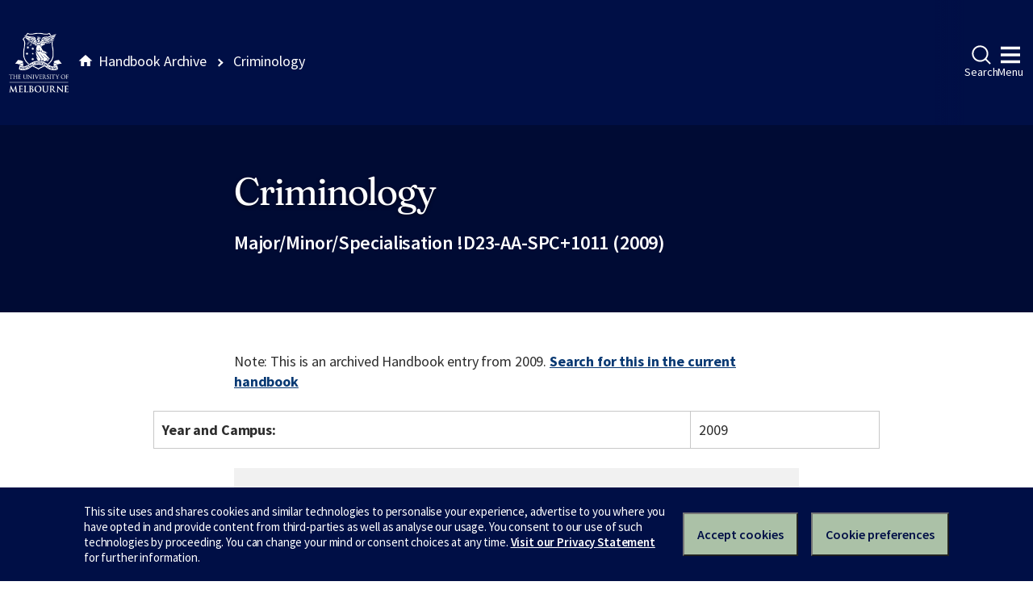

--- FILE ---
content_type: text/html
request_url: https://archive.handbook.unimelb.edu.au/view/2009/!d23-aa-spc+1011/
body_size: 2170
content:
<!DOCTYPE html><html class="no-js" lang="en"><head><meta charset="utf-8" /><meta content="width=device-width, initial-scale=1.0" name="viewport" /><meta content="IE=edge" http-equiv="X-UA-Compatible" /><title>Criminology</title><!--[if lt IE 9]><script src="//oss.maxcdn.com/libs/html5shiv/3.7.0/html5shiv.js"></script><![endif]--><link href="//d2h9b02ioca40d.cloudfront.net/v14.6.0/uom.css" rel="stylesheet" /><link href="/styles.css" rel="stylesheet" /><script src="//d2h9b02ioca40d.cloudfront.net/v14.6.0/uom.js"></script></head><body><div class="uomcontent"><div class="page-inner"><ol class="page-local-history" itemscope="" itemtype="http://schema.org/BreadcrumbList"><li class="root" itemprop="itemListElement" itemscope="" itemtype="http://schema.org/ListItem"><a href="/" itemprop="item" title="Handbook Archive"><span itemprop="name">Handbook Archive</span></a><meta content="1" itemprop="position" /></li><li class="last" itemprop="itemListElement" itemscope="" itemtype="http://schema.org/ListItem"><a href="/view/2009/!d23-aa-spc+1011/" itemprop="item" title="Criminology"><span itemprop="name">Criminology</span></a><meta content="2" itemprop="position" /></li></ol><div role="main"><header><h1>Criminology</h1><p>Major/Minor/Specialisation !D23-AA-SPC+1011 (2009)</p></header><section><p class="alert-warning">Note: This is an archived Handbook entry from 2009. <a href="https://handbook.unimelb.edu.au/search?query=Criminology">Search for this in the current handbook</a></p>  <table> <tr> <th>Year and Campus:</th> <td>2009</td> </tr> </table> <div class="highlight-box"> <h4>Coordinator</h4>
<p><a href="http://www.ssps.unimelb.edu.au/about/staff/profiles/chesterman"><strong>Prof Alison Young</strong></a><br>School of Social and PoliticalSciences<br><strong>Email: </strong><a href="mailto:jhc@unimelb.edu.au">ayoung@unimelb.edu.au</a></p> <h4>Contact</h4>
<p><a href="http://www.arts.unimelb.edu.au/about/contact.html"><strong>Arts and Music Student Centre</strong></a><br><strong>Contact: </strong><a href="mailto:http://arts-unimelb.custhelp.com">http://arts-unimelb.custhelp.com</a> </p> </div> <table> <tr> <th>Overview:</th> <td>
<ul>
<li> Thesis 12,000 words (37.5 points) </li>
<li> one compulsory subjects (12.5 points) </li>
<li> One core methods subject (12.5 points) </li>
<li> Three elective subjects (37.5points) </li>
</ul> <p>Total 100 points - subjects are 12.5 points each, unless indicated otherwise.</p> </td> </tr> <tr> <th>Objectives:</th> <td>
<p>Students who complete the postgraduate diploma should:</p> <ul>
<li>have a rounded knowledge of criminological theory regarding the nature of crime and its control; </li>
<li>acquire skills in research procedures for the analysis of criminological issues, including the ability to plan and organise research; </li>
<li>gain an understanding of major elements of public policy debates relating to crime and its control, especially as these impact upon various parts of the criminal justice system; </li>
<li>develop an overview of the emerging alternatives posed for organising various aspects of the criminal justice system; </li>
<li>receive instruction and advice, and have experience, in writing a preparatory research thesis on a criminological topic. </li>
</ul> </td> </tr> <tr> <th>Subject Options:</th> <td> <h4>Thesis subject</h4>  <div> <div>Subject</div> <div>Study Period Commencement:</div> <div>Credit Points:</div> </div> <div> <div><a href="/view/2009/191-519">191-519 Criminology Thesis</a></div> <div>Semester 1, Semester 2</div> <div>37.50</div> </div>  <h4>Compulsory subject</h4>  <div> <div>Subject</div> <div>Study Period Commencement:</div> <div>Credit Points:</div> </div> <div> <div><a href="/view/2009/166-558">166-558 Social Science Research Seminar</a></div> <div>Semester 1</div> <div>12.50</div> </div>  <h4>Core methods subjects</h4> Choose one of the following subjects  <div> <div>Subject</div> <div>Study Period Commencement:</div> <div>Credit Points:</div> </div> <div> <div><a href="/view/2009/191-420">191-420 Qualitative Research Methods</a></div> <div>Semester 1</div> <div>12.50</div> </div> <div> <div><a href="/view/2009/166-554">166-554 Social Research Design and Evaluation</a></div> <div>Semester 1</div> <div>12.50</div> </div>  <h4>Elective subjects</h4>  <div> <div>Subject</div> <div>Study Period Commencement:</div> <div>Credit Points:</div> </div> <div> <div><a href="/view/2009/191-435">191-435 Drugs and Justice</a></div> <div>Semester 2</div> <div>12.50</div> </div> <div> <div><a href="/view/2009/191-438">191-438 Texts and Violence</a></div> <div>Semester 2</div> <div>12.50</div> </div> <div> <div><a href="/view/2009/191-536">191-536 Criminology and Sociology Internship</a></div> <div>Semester 1, Semester 2</div> <div>25.00</div> </div> <div> <div><a href="/view/2009/191-520">191-520 Compliance, Regulation &amp; Crime</a></div> <div>Semester 2</div> <div>12.50</div> </div> <div> <div><a href="/view/2009/191-543">191-543 Research and Criminal Justice Governance</a></div> <div>Semester 1</div> <div>12.50</div> </div> <div> <div><a href="/view/2009/191-537">191-537 Genocide, State Crime and the Law</a></div> <div>Not offered in 2009</div> <div>12.50</div> </div> <div> <div><a href="/view/2009/191-542">191-542 Crime Prevention: Critical Approaches</a></div> <div>Semester 1</div> <div>12.50</div> </div> <div> <div><a href="/view/2009/191-538">191-538 Law, Race and Indigenous Peoples</a></div> <div>Semester 2</div> <div>12.50</div> </div> <div> <div><a href="/view/2009/191-440">191-440 The New Punitiveness?</a></div> <div>Semester 2</div> <div>12.50</div> </div> <div> <div><a href="/view/2009/166-411">166-411 Australian Politics:Democracy &amp; Justice</a></div> <div>Semester 2</div> <div>12.50</div> </div> <div> <div><a href="/view/2009/166-416">166-416 Justice, Democracy and Difference</a></div> <div>Semester 1</div> <div>12.50</div> </div> <div> <div><a href="/view/2009/166-418">166-418 Corruption in Today's World</a></div> <div>Semester 1</div> <div>12.50</div> </div> <div> <div><a href="/view/2009/166-423">166-423 Organisations and Management</a></div> <div>Semester 2</div> <div>12.50</div> </div> <div> <div><a href="/view/2009/166-442">166-442 Rights and Public Policy</a></div> <div>Semester 2</div> <div>12.50</div> </div>  </td> </tr> <tr> <th>Related Course(s):</th> <td>
<a href="/view/2009/D23-AA">Postgraduate Diploma in Arts</a><br>
</td> </tr> </table>
<p>Download <a href="/pdfs/2009/!d23-aa-spc+1011.pdf">PDF version</a>.</p></section></div></div></div></body></html>
